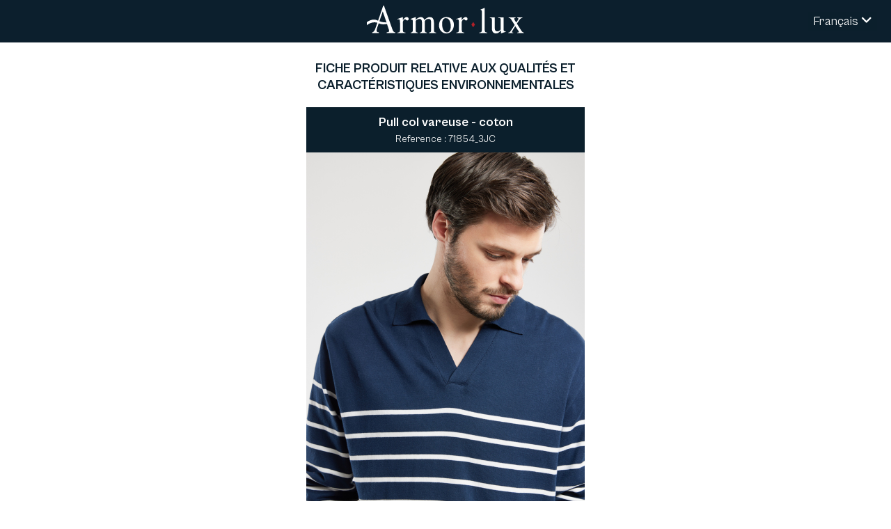

--- FILE ---
content_type: text/html; charset=UTF-8
request_url: https://tracabilite.armorlux.com/71854_3JC
body_size: 1885
content:
<!DOCTYPE html>
<html>
    <head>
        <meta charset="UTF-8">
        <meta http-equiv="X-UA-Compatible" content="IE=edge">
        <meta name="viewport" content="width=device-width, initial-scale=1">
        <title>Fiche produit caractéristiques environnementales - ARMORLUX</title>
        <link rel="icon" type="image/ico" href="/favicon.ico">
   
                    <link rel="stylesheet" href="/style.css">
            <link rel="stylesheet" href="/flag-icons/css/flag-icons.min.css">
            <link rel="stylesheet" href="/fontawesome-free-6.4.2-web/css/all.css">
        
       
    </head>
    <body class="body">
    
        <header>
            <div>      
                <a id="arm-lien-site" href="Https://www.armorlux.com"> <img id="logo-armor" src="/images/logo-armor-lux_blanc.svg" alt="Logo Armor-Lux"></a>

                <div class="dropdown not-mobile">
                
                                                                        <button class="btn btn-secondary dropdown-toggle" type="button" id="dropdownMenuButton" data-toggle="dropdown" aria-haspopup="true" aria-expanded="false">
                                 Français                                                                                                  <span class="fleche"> <i class="fa-solid fa-angle-down"></i> </span>
                            </button>
                                                                                                                                    
                    <div id="multilingue" class="dropdown-menu" aria-labelledby="dropdownMenuButton"> 
                                                                                                                                        <a class="arm-lien-multilangue dropdown-item" target="_self" href="/change_locale/en">
                                                                         Anglais                                                                      </a>
                                                                                                                <a class="arm-lien-multilangue dropdown-item" target="_self" href="/change_locale/de">
                                                                                                             Allemand                                  </a>
                                                                        </div>

                </div>

                <div class="dropdown mobile">
                
                                                                        <button class="btn btn-secondary dropdown-toggle" type="button" id="dropdownMenuButton" data-toggle="dropdown" aria-haspopup="true" aria-expanded="false">
                                 Fr                                                                                                 <span class="fleche"> <i class="fas fa-angle-down"></i> </span>
                            </button>
                                                                                                                                    
                    <div id="multilingue" class="dropdown-menu" aria-labelledby="dropdownMenuButton"> 
                                                                                                                                        <a class="arm-lien-multilangue dropdown-item" target="_self" href="/change_locale/en">
                                                                         En                                                                      </a>
                                                                                                                <a class="arm-lien-multilangue dropdown-item" target="_self" href="/change_locale/de">
                                                                                                             De                                  </a>
                                                                        </div>

                </div>

            </div>
        </header>

        <section>

            <div style="text-align:center">
                <h1 class="arm-titre-accueil">  Fiche produit relative aux qualités et caractéristiques environnementales </h1>
            </div>

        </section>
 
        
    
        <div id="arm-produit">

            <div class="arm-produit-inner">
                <div class="arm-titre-produit">
                                                                                                                                                                                     Pull col vareuse - coton                                                                                                                                                                                                                                   </div>
                <div class="arm-ref-produit">
                    Reference : 71854_3JC
                </div>
                <div>
                    <img id="image-ref" src="https://media.votretenue.com/photos/71854/71854_3JC_1684.jpg" alt="Logo Armor-Lux">
                </div>
            
            </div>

            <div>
                 
                    <a href=/fiche_produit/modele_coloris/71854_3JC>
                        <button type="button" class="btn btn-primary">
                            Consulter                        </button>
                    </a>
                 
            </div>

        </div>

        <div id="arm-block-vetements">

            <div class="label-title"> 
                <h2>  Nos vêtements sont conçus pour durer   </h2>
            </div> 

            <div class="text"> 
                Chaque pièce est conçue et fabriquée pour vous accompagner le plus longtemps possible. Nous sélectionnons des matières résistantes et confortables avec beaucoup d'exigence. Nos vêtements sont confectionnés avec soin et précaution pour que vous ayez toujours le même plaisir à les porter. Ils sont contrôlés à chacune des étapes pour vous garantir une qualité irréprochable. C'est notre engagement et celui de nos équipes qui portent cette responsabilité au quotidien.             </div> 

        </div>

        <div id="arm-block-labels-entreprises">

            <div class="label-title"> 
                <h2>  Nos labels entreprise </h2> 
            </div> 

            <div id="arm-block-labels-entreprises-imgs">
                <div style="background-image:url('/images/EPV_signature_RF.jpg')"> </div>
                <div style="background-image:url('/images/img-logo-certification-afnor.jpg')"> </div>
                <div style="background-image:url('/images/LABELS-ET-CERTIFICATIONS-AFAQ-ISO-9001.gif')"> </div>
                <div style="background-image:url('/images/LABELS-ET-CERTIFICATIONS-AFAQ-ISO-14001.gif')"> </div>
                <div style="background-image:url('/images/LABELS-ET-CERTIFICATIONS-OEKO-TEX.gif')"> </div>
            </div>

        </div>

        

    

        <footer>
            <div id="content-qualite">

                <div class="content-img-qualite">
                    <div class="content-inner-img-qualite">
                        <div class="img-qualite" style="background-image:url('/images/illustration-notre-savoir-faire.jpg')" alt="Notre savoir faire">
                            <a target="_blank" class='lien-qualite-armor' href="https://www.armorlux.com/fr/notre-savoir-faire.html" title="Notre savoir faire">
                                <div class="subtitle"><span>Notre savoir faire </span></div>
                            </a>
                        </div>
                        </a>
                    </div>
                    <div class="content-inner-img-qualite" >
                        <div class="img-qualite"  style="background-image:url('/images/illustration-filieres-de-fab.jpg')" alt="Nos filières de fabrication" >
                            <a target="_blank" class='lien-qualite-armor' href="https://www.armorlux.com/fr/nos-filieres-de-fabrication.html" title="Nos filières de fabrication">
                                <div class="subtitle" ><span>Nos filières de fabrication </span></div>
                            </a>
                        </div>
                    </div>
                    <div class="content-inner-img-qualite">
                        <div class="img-qualite" style="background-image:url('/images/illustration-RSE.jpg')" alt="Nos engagements RSE">
                            <a target="_blank" class='lien-qualite-armor' href="https://www.armorlux.com/fr/nos-engagements-rse.html" title="Nos engagements RSE">
                                <div class="subtitle"><span>Nos engagements RSE </span></div>
                            </a>
                        </div>
                    </div>
                </div>
            </div>

            <div class="footer">
                <div class="footer__separation">
                    <div class="footer__separation_line"></div>
                    <div class="footer__separation_line"></div>
                    <div class="footer__separation_line"></div>
                </div>
                <img src="/images/logo-armor-lux_blanc.svg" title="Armor-lux" alt="Armor-lux" class="footer__logo">

                <div class="footer__address">
                    21-23 rue Louison Bobet<br>ZI de Kerdroniou Ouest<br>29556 QUIMPER Cedex 9
                
                    
                </div>

            </div>

                            <script type="text/javascript" src="/js/jquery-3.7.1.min.js"></script>
                <script type="text/javascript" src="/js/all.js"></script>
                    </footer>
    </body>
</html>


--- FILE ---
content_type: text/css
request_url: https://tracabilite.armorlux.com/style.css
body_size: 3069
content:
@import url('cabinet-grotesk.css');

body {
    margin:0px;
    padding:0px !important;
    font-family: 'CabinetGrotesk-Regular', sans-serif ;
}

header {
    background-color:#0c1f2d; 
    color:white; 
    padding:8px 20px; 
    text-align:center;
    position:relative; 
}

.footer {
    background-color:#0c1f2d; 
    padding:20px 0px 40px 0px;
    margin-top:40px;
    text-align: center;
}

.footer__separation {
    background-color: #0b1f2c;
    margin-bottom:15px;
}

.footer__separation_line {
    width: 100%;
    height: 2px;
    background-color: #fff;
}

.footer__separation_line:not(:first-child) {
    margin-top: 10px;
}

.footer__logo {
    display: inline-block;
    vertical-align: middle;
    height:30px;
}

.footer__address{
    color:white;
    display: inline-block;
    vertical-align: middle;
    text-align: left;
    margin-left:20px;
    font-size:14px;
}

.footer-social__container  {
    margin-top:10px;
}

.footer-social__container a {
    color:white;
    margin:20px;
    text-decoration: none;
    font-size:16px;
}


#arm-lien-site {
    display:inline-block;
}

#arm-pcdt-inner{
    display:inline-block;
    color:white;
    position: absolute;
    left: 20px;
    top: 12px;
    padding: 5px 10px;
    border: 2px solid white;
    border-radius: 2px;
    transition: all 0.4s ease;
}

#arm-pcdt-inner:hover{
    
    background-color:white;
    color:#0b1f2c;
    border: 2px solid #0b1f2c;
}

#logo-armor {
    display: block;
    height: 40px;
}

/************* POLICE *************/

body {
    padding:0px; 
    padding-bottom:50px; 
    margin:0px;
    font-family: 'CabinetGrotesk-Regular', sans-serif;
}

/****************** FORMULAIRE **********/
.formulaire-content {
    width:100%;
    text-align: center;
    padding-top:50px;
    padding-bottom:40px;
}

.formulaire {
    border:0px;
    padding:20px 20px 20px 20px;
    min-width:300px;
    color:white;
    background-color:#0c1f2d;
    font-family:'Franklin Gothic Medium', 'Arial Narrow', Arial, sans-serif;
    box-shadow: 0 3px 6px rgba(0,0,0,0.16), 0 3px 6px rgba(0,0,0,0.23);
    display: inline-block;
}

#simpleform {
    padding:10px 10px;
}

#simpleform textarea {
    display: block;
    margin-bottom:20px;
    margin-top:5px;
    width: 98%;
    min-height:50px;
    border:0px;
    outline: none;
    box-shadow: none;
    background: rgba(255,255,255,0.5);
    color: white;
    font-size:16px;
    padding: 5px;
}

#simpleform textarea {
    padding-top:15px;
    min-height:100px;
}

#simpleform label {
    min-width: 100px;
    display: block;
    font-size:18px;
    color: white;
    text-align: left;
}

#form_Rechercher, #form_reset{
   
    background:white;
    color:#0c1f2d;
    font-weight: bold;
    font-size:16px;
    border-radius:0px;
    border:0px;
    margin-top:15px;
    padding:20px 5px;
    cursor: pointer;
    
    width:100%;
    box-shadow: 0 5px rgba(0, 0, 0, 0.5);
}

#form_reset{
   
    background:#0c1f2d;
    color:#fff;
    border:1px solid #fff;
}

#form_Rechercher:hover, #form_reset:hover {
   
    background:grey;
    color:white;
}

.alert.alert-error {
    background-color: #1ca9e0;
    color:white;
    padding: 15px;
    font-size:15px; 
    position: absolute;
    font-weight: bold;
    box-shadow: 0 3px 6px rgba(4, 191, 238, 0.16), 0 3px 6px rgba(0,0,0,0.23);
    transition: all 4s ease;
    cursor:pointer; 
    text-transform: uppercase;
    top:45%;
    left:20%;
    z-index: 2 !important; 
}



/****** DROPDOWN MENU FOR MULTILANGUE ******/


.arm-lien-multilangue{
    color:white; 
    text-decoration:none; 
}


.dropdown {
    position: absolute;
    right: 20px;
    top: 17px;
}





.btn {
    display: inline-block;
    font-weight: 400;
    font-size: 1rem;
    background-color:#0b1f2c;
    border:1px solid #0b1f2c;
    color:white;
    transition: color .15s ease-in-out,background-color .15s ease-in-out,border-color .15s ease-in-out,box-shadow .15s ease-in-out;
    cursor :pointer; 
    font-family: 'CabinetGrotesk-Regular';
    font-size: 18px;
}

#dropdownMenuButton {
    display:inline-block; 
}

.dropdown-menu {
    position: absolute;
    top: 100%;
    z-index: 1000;
    display: none;
    margin: 10px;
    right:0px;
    font-size: 1rem;
    color: #212529;
    text-align: left;
    list-style: none;
    background-color: #fff;
    background-clip: padding-box;
    border: 1px solid rgba(0,0,0,.15);
}

.dropdown-menu.show {
    display: block !important;
}

.dropdown-item {
    display: block;
    padding: .25rem 1.5rem;
    font-weight: 400;
    color: #212529;
    background-color: transparent;
    border: 0;
    z-index: 1000;
}


h1 {
    font-weight: normal;
    text-align: center;
    text-transform: uppercase;
    font-size: 19px;
    padding-bottom: 0px;
    margin-bottom: 0px;
    font-family: 'CabinetGrotesk-Bold', sans-serif;
    font-weight:500;
    color: #0b1f2c;
    margin-top: 25px;
    margin-bottom:20px;
    max-width: 40%;
    display: inline-block;
}

hr {
    height: 1px !important;;
    border: none !important;;
    background: rgb(128, 128, 128, 0.2) !important;
    margin-top: 15px;
}

.btn.btn-primary {
    text-transform: uppercase;
    color:white;
    background-color: #0b1f2c;
    font-size:12px;
    padding:8px 22px;
    border-radius:20px;
    border:1px solid transparent;
    margin-top:15px;
    margin-bottom:20px;
}

.btn.btn-primary:hover {
   
    color:#0b1f2c;
    background-color: white;
    cursor:pointer;
    border:1px solid #0b1f2c;
    transition: 0.4s ease;

}

#arm-block-content {

    padding: 0px 170px;
    padding-bottom:50px;
}

/********************* FIRST FICHE ****************/

/***** BLOCK FICHE PRODUIT ***/


#error-not-found .arm-not-found .banner__container > .container  {
    display: flex;
    justify-content: flex-end;
}

#error-not-found .arm-not-found{
    height: 400px;
    background-image: url('images/back_not_found.webp');
    position: relative;
    background-repeat: no-repeat;
    background-size: cover;
    background-position: center center;
}

#error-not-found .arm-text-inner {
    color:#ffffff;
    max-width:450px;
    padding:50px;
    z-index:2
}

#error-not-found .arm-text-inner .surtitle {
    font-size: 1.714em;
    font-weight: 700;
    font-family: 'CabinetGrotesk-Bold', sans-serif;
    margin-bottom: 0px;
}

#error-not-found .arm-text-inner .banner__desc {
    font-size: 1.714em;
    font-weight: 700;
    font-family: 'CabinetGrotesk-Bold', sans-serif;
}

#error-not-found .arm-text-inner h1 {
    font-size: 6.929em;
    font-weight: 700;
    font-family: "CabinetGrotesk-Bold", sans-serif;
}

#error-not-found .arm-border-deco::before {
    content: "";
    position: absolute;
    z-index: 1;
    top: 20px;
    right: 20px;
    bottom: 20px;
    left: 20px;
    border: 1px solid #fff;
}

#error-not-found .arm-not-found.overlay-gradient::after {
    content: "";
    position: absolute;
    top: 0;
    right: 0;
    bottom: 0;
    left: 0;
    background: linear-gradient(0deg, rgba(11, 31, 44, 0.7) 9%, rgba(11, 31, 44, 0) 88%);
}

#error-not-found .banner__cta-container {
    margin: 20px 0 10px;
    justify-content: center;
}

#error-not-found .banner.right .banner__container > .container .banner__cta-container a {
    margin-right: 0;
}
#error-not-found .banner__cta-container .btn-secondary {
    border-color: #fff;
}

#error-not-found .btn-secondary {
    color: #0b1f2c;
    background-color: #fff;
    border-color: #0b1f2c;
}
#error-not-found .btn {
    transition: all .3s cubic-bezier(0.52, 0.12, 0.05, 0.95);
    border-radius: 25px;
    box-shadow: none;
    padding: 8px 15px;
    font-size: 14px;
    text-transform: uppercase;
    font-weight: 700;
    line-height: 25px;
    text-shadow: none;
    text-decoration: none;
}

#error-not-found .btn-secondary:hover {
    color: #fff;
    background-color: #4e5f6c;
    border-color: #4e5f6c;
}


#arm-produit {
    text-align: center;
    color:white; 

}

.arm-produit-inner {
    background-color: #0b1f2c;
    color:white; 
    display: inline-block;
}

.arm-titre-produit {
    font-family: 'CabinetGrotesk-Bold', sans-serif;
    font-size:18px;
    padding-top: 10px;
    font-weight:bold;
    max-width: 400px;
}


.arm-ref-produit {
    font-size: 14px;
    padding-top: 5px;
}

#image-ref {
    margin-top:10px;
    max-width: 400px;
    display: block;
}


/*** block LABEL ENTREPRISE */
#arm-block-vetements{
    text-align: center;
    padding-bottom:25px;
}

.label-title {
   text-transform:uppercase;
   font-size:14px;
}

.label-title h3 {
    font-weight: normal
}
 

.text { 
    text-align: justify;
    text-align-last: center; 
    margin: 0px 150px;
}

.fiche-traca .text {
    margin: 0px 0px;
}


/*** block LABEL ENTREPRISE */
#arm-block-labels-entreprises{
    text-align: center;
}

#arm-block-labels-entreprises-imgs div {
    height:120px;
    width:100px;
    display:inline-block;
    background-repeat: no-repeat;
    background-size: cover;
    background-position: center;
    margin:0px 15px;
}



#content-qualite {
    padding-top:50px;
  
    text-align: center;
}

#title-qualite{
    padding-bottom:25px;
    font-size:16px;
  
    color:#0b1f2c;
}

.img-qualite {
    background-repeat: no-repeat;
    background-size: cover;
    background-position: center;
  
    display: inline-block;
    vertical-align: top;
    position: relative;
  
}

.subtitle {
    text-transform: uppercase;
    color:white;
    font-weight:light;
    font-size:18px;
    line-height: 18px;
    min-height:180px;
    display:flex;
    justify-content: center;
    align-items: center;
    min-width: 320px;

  
   
}

.subtitle span {
    max-width: 200px;
}

.content-inner-img-qualite {
    text-align: center;
    margin: 0px 8px;
    display: inline-block;
}

a.lien-qualite-armor{
    text-decoration: none;
}

.content-inner-img-qualite:hover {
    -webkit-box-shadow: 8px 8px 24px 0px rgba(66, 68, 90, 1);
    -moz-box-shadow: 8px 8px 24px 0px rgba(66, 68, 90, 1);
    box-shadow: 8px 8px 24px 0px rgba(66, 68, 90, 1);
}



/*** FICHE DE TRACABILITE *******/

#arm-block-tracabilite {
    
}

#arm-block-labels-certif a{
    font-weight:normal; 
    font-size:14px; 
    color: #0b1f2c !important;
}


h3.arm-sous-titre {
    font-family: "CabinetGrotesk-Bold", sans-serif;
    font-size:19px; 
    color: #0b1f2c;
}

#arm-block-tracabilite h3.arm-sous-titre {
    margin-left: 75px; 
    margin-bottom: 10px;
}

.fiche-traca h4 {
    font-size:14px;
    font-weight:normal; 
    margin-top:-18px;
}

.arm-traca-inner {
    padding-bottom:15px;
}

#arm-block-tracabilite p {
    margin-top: 0px;
    margin-bottom: 0px;
    font-size:18px;
    font-weight: bold;
}




.arm-traca-inner .arm-logo-traca {
    background-repeat: no-repeat;
    background-size: cover;
    background-position: center;

    display:inline-block; 
    vertical-align: middle;
    width:55px;
    height:55px;
    margin-right:20px;
}

.arm-traca-inner .arm-traca-texte {
    display:inline-block;
    vertical-align: middle;
}

.arm-traca-texte .arm-traca-texte-inner {
    font-size:12px;
    filter: brightness(1.5);
}

.arm-traca-texte .txt-pays {
   

    font-size:15px;
    margin-left:3px;
}

#arm-block-labels-imgs .arm-block-labels-inner {
    height:110px;
    width:90px;
    display:inline-block;
    background-repeat: no-repeat;
    background-size: cover;
    background-position: center;
    margin:0px 15px;
    vertical-align: top;
}


.arm-logo-certif {
    background-repeat: no-repeat;
    background-size: cover;
    background-position: center;

    vertical-align: top;

    width:34px;
    height:34px;

    display: inline-block;
    margin-right: 20px;
    margin-top: 25px;
    margin-left: 10px;
}

.arm-block-labels-certif-inner {
    display: inline-block;
}

#arm-oekotex {
    text-align: center;
    display: inline-block;
}

#arm-certif {
    font-size: 10px;
    display: block;
    margin-top: -5px;
    font-weight: bold;
}



/********************* RESPONSIV **************************/
/* ipad pro, Small Devices, Tablets
------------------------------------------------- */

@media screen and (max-width: 1100px){
    h1 {
        max-width: inherit;
        padding: 0px 80px;
    }
}

@media screen and (max-width: 991px){
    #arm-block-content {
        padding: 0px 80px;
    
    }
    .text {
        margin: 0px 80px;
    }
    #arm-block-labels-entreprises-imgs div {
        height: 100px;
        width: 80px;
        margin: 0px 10px;
    }
    .content-inner-img-qualite {
       
        display:block;
        margin-bottom:10px;
        
    }

    .content-inner-img-qualite:hover {
        
        box-shadow: initial;
    }
    
}

@media screen and (max-width: 768px){
    h1 {
        padding: 0px 15px;
    }
    #arm-block-content {
        padding: 0px 15px;
    }
    .arm-block-labels-certif-inner {
        max-width:400px;
    }
    .img-qualite {
        margin:10px;
    }
    .text {
        margin: 0px 15px;
    }
    #arm-block-labels-entreprises-imgs div {
        height: 100px;
        width: 80px;
        margin: 0px 20px;
    }

   
    
}

@media screen and (max-width: 500px){
   
    .arm-block-labels-certif-inner {
        max-width:320px;
    }

    .arm-titre-produit {
        max-width: 250px;
        text-align: center;
        display: inline-block;
    }

    #image-ref {
        max-width: 350px;
    }

    .footer__logo {
        
        height: 20px;
    }



}

@media screen and (max-width: 400px){
    #logo-armor {
        display: block;
        height: 30px;
    }
    .label-title h3 {
        font-weight: normal;
        padding: 0px 15px;
    }
    h1 {
        margin-top: 30px;
        margin-bottom: 30px;
        font-size: 18px;
    }

    .arm-block-labels-certif-inner {
        max-width:300px;
    }

    .arm-logo-certif {
     
        width: 30px;
        height: 30px;
        margin-right: 10px;
        margin-top: 25px;
        margin-left: 10px;
    }
}

@media screen and (max-width: 350px){
   
    .arm-block-labels-certif-inner {
        max-width:250px;
    }

    #image-ref {
        max-width: 300px;
    }

    .footer__logo {
        height: 20px;
    }

    .img-qualite {
        margin: initial;
    }

    .footer__address {
        margin-left:15px;
        font-size: 12px;
    }
}



--- FILE ---
content_type: text/css
request_url: https://tracabilite.armorlux.com/cabinet-grotesk.css
body_size: 466
content:
/**
* @license
*
* Font Family: Cabinet Grotesk
* Designed by: ITF
* URL: https://www.fontshare.com/fonts/cabinet-grotesk
* © 2025 Indian Type Foundry
*
* Cabinet Grotesk Thin 
* Cabinet Grotesk Extralight 
* Cabinet Grotesk Light 
* Cabinet Grotesk Regular 
* Cabinet Grotesk Medium 
* Cabinet Grotesk Bold 
* Cabinet Grotesk Extrabold 
* Cabinet Grotesk Black 
* Cabinet Grotesk Variable (Variable font)

*
*/
@font-face {
  font-family: 'CabinetGrotesk-Thin';
  src: url('./fonts/cabinet-grotesk/fonts/CabinetGrotesk-Thin.woff2') format('woff2'),
       url('./fonts/cabinet-grotesk/fonts/CabinetGrotesk-Thin.woff') format('woff'),
       url('./fonts/cabinet-grotesk/fonts/CabinetGrotesk-Thin.ttf') format('truetype');
  font-weight: 100;
  font-display: swap;
  font-style: normal;
}
@font-face {
  font-family: 'CabinetGrotesk-Extralight';
  src: url('./fonts/cabinet-grotesk/fonts/CabinetGrotesk-Extralight.woff2') format('woff2'),
       url('./fonts/cabinet-grotesk/fonts/CabinetGrotesk-Extralight.woff') format('woff'),
       url('./fonts/cabinet-grotesk/fonts/CabinetGrotesk-Extralight.ttf') format('truetype');
  font-weight: 200;
  font-display: swap;
  font-style: normal;
}
@font-face {
  font-family: 'CabinetGrotesk-Light';
  src: url('./fonts/cabinet-grotesk/fonts/CabinetGrotesk-Light.woff2') format('woff2'),
       url('./fonts/cabinet-grotesk/fonts/CabinetGrotesk-Light.woff') format('woff'),
       url('./fonts/cabinet-grotesk/fonts/CabinetGrotesk-Light.ttf') format('truetype');
  font-weight: 300;
  font-display: swap;
  font-style: normal;
}
@font-face {
  font-family: 'CabinetGrotesk-Regular';
  src: url('./fonts/cabinet-grotesk/fonts/CabinetGrotesk-Regular.woff2') format('woff2'),
       url('./fonts/cabinet-grotesk/fonts/CabinetGrotesk-Regular.woff') format('woff'),
       url('./fonts/cabinet-grotesk/fonts/CabinetGrotesk-Regular.ttf') format('truetype');
  font-weight: 400;
  font-display: swap;
  font-style: normal;
}
@font-face {
  font-family: 'CabinetGrotesk-Medium';
  src: url('./fonts/cabinet-grotesk/fonts/CabinetGrotesk-Medium.woff2') format('woff2'),
       url('./fonts/cabinet-grotesk/fonts/CabinetGrotesk-Medium.woff') format('woff'),
       url('./fonts/cabinet-grotesk/fonts/CabinetGrotesk-Medium.ttf') format('truetype');
  font-weight: 500;
  font-display: swap;
  font-style: normal;
}
@font-face {
  font-family: 'CabinetGrotesk-Bold';
  src: url('./fonts/cabinet-grotesk/fonts/CabinetGrotesk-Bold.woff2') format('woff2'),
       url('./fonts/cabinet-grotesk/fonts/CabinetGrotesk-Bold.woff') format('woff'),
       url('./fonts/cabinet-grotesk/fonts/CabinetGrotesk-Bold.ttf') format('truetype');
  font-weight: 700;
  font-display: swap;
  font-style: normal;
}
@font-face {
  font-family: 'CabinetGrotesk-Extrabold';
  src: url('./fonts/cabinet-grotesk/fonts/CabinetGrotesk-Extrabold.woff2') format('woff2'),
       url('./fonts/cabinet-grotesk/fonts/CabinetGrotesk-Extrabold.woff') format('woff'),
       url('./fonts/cabinet-grotesk/fonts/CabinetGrotesk-Extrabold.ttf') format('truetype');
  font-weight: 800;
  font-display: swap;
  font-style: normal;
}
@font-face {
  font-family: 'CabinetGrotesk-Black';
  src: url('./fonts/cabinet-grotesk/fonts/CabinetGrotesk-Black.woff2') format('woff2'),
       url('./fonts/cabinet-grotesk/fonts/CabinetGrotesk-Black.woff') format('woff'),
       url('./fonts/cabinet-grotesk/fonts/CabinetGrotesk-Black.ttf') format('truetype');
  font-weight: 900;
  font-display: swap;
  font-style: normal;
}
/**
* This is a variable font
* You can control variable axes as shown below:
* font-variation-settings: wght 900.0;
*
* available axes:
'wght' (range from 100.0 to 900.0
*/
@font-face {
  font-family: 'CabinetGrotesk-Variable';
  src: url('./fonts/cabinet-grotesk/fonts/CabinetGrotesk-Variable.woff2') format('woff2'),
       url('./fonts/cabinet-grotesk/fonts/CabinetGrotesk-Variable.woff') format('woff'),
       url('./fonts/cabinet-grotesk/fonts/CabinetGrotesk-Variable.ttf') format('truetype');
  font-weight: 100 900;
  font-display: swap;
  font-style: normal;
}



--- FILE ---
content_type: image/svg+xml
request_url: https://tracabilite.armorlux.com/images/logo-armor-lux_blanc.svg
body_size: 3424
content:
<?xml version="1.0" encoding="UTF-8"?>
<svg id="Calque_1" data-name="Calque 1" xmlns="http://www.w3.org/2000/svg" viewBox="0 0 830 146.75">
  <path d="m175.09,90.09c0-17.66-2.68-19.87-13.42-16.73v-2.95l28.62-9.75v16.55c3.58-6.25,11.45-16.55,20.39-16.55,6.98,0,11.09,4.23,10.02,12.14-.54,3.86-3.58,5.7-7.33,5.7-6.26,0-7.52-6.44-11.99-6.44-3.57,0-11.09,9.01-11.09,14.34v43.78c0,8.09,2.69,11.4,13.42,12.14v2.57h-42.04v-2.57c10.73-.74,13.42-4.05,13.42-12.14v-40.1Z" style="fill: #fff;"/>
  <path d="m242.68,85.67c.54-10.3-2.14-12.32-11.27-12.32v-3.13l26.48-9.56v12.14c0,4.42,3.58-1.29,6.26-3.31,6.26-4.78,13.6-8.83,21.65-8.83,9.12,0,16.27,6.81,18.24,15.63,6.61-7.72,17.71-15.63,27.9-15.63,21.29,0,22.54,18.58,22.54,35.13v34.4c0,8.09,2.68,11.4,11.27,12.14v2.57h-37.74v-2.57c8.58-.74,11.26-4.05,11.26-12.14v-37.34c.18-17.66-2.68-22.44-13.95-22.44-8.23,0-15.02,4.41-19.14,11.22v48.56c0,8.09,2.68,11.4,11.27,12.14v2.57h-37.74v-2.57c8.59-.74,11.27-4.05,11.27-12.14v-38.26c.18-9.38-.54-21.52-12.34-21.52-7.51,0-16.46,4.41-20.75,10.85v48.94c0,8.09,2.68,11.4,11.27,12.14v2.57h-37.74v-2.57c8.58-.74,11.27-4.05,11.27-12.14v-44.52Z" style="fill: #fff;"/>
  <path d="m459.75,101.13c0,23.91-15.2,45.62-40.07,45.62-22.89,0-38.64-19.69-38.64-41.94,0-24.47,13.95-44.15,38.64-44.15s40.07,16.37,40.07,40.47m-16.45,8.65c0-16.56-5.37-43.6-25.76-43.6-13.24,0-20.03,12.69-20.03,28.7-.18,25.94,8.41,46.36,25.4,46.36,13.95,0,20.39-15.45,20.39-31.45" style="fill: #fff;"/>
  <path d="m486.12,90.09c0-17.66-2.69-19.87-13.42-16.73v-2.95l28.62-9.75v16.55c3.57-6.25,11.45-16.55,20.39-16.55,6.98,0,11.09,4.23,10.02,12.14-.54,3.86-3.58,5.7-7.33,5.7-6.26,0-7.51-6.44-11.98-6.44-3.58,0-11.09,9.01-11.09,14.34v43.78c0,8.09,2.68,11.4,13.42,12.14v2.57h-42.04v-2.57c10.73-.74,13.42-4.05,13.42-12.14v-40.1Z" style="fill: #fff;"/>
  <path d="m607.34,34.29s.68-11.78-6.29-11.78v-2.57c8.59-1.66,13.62-5.16,21.5-8.1v118.35c0,8.09,2.68,11.4,13.77,12.14v2.57h-42.75v-2.57c11.09-.74,13.78-4.05,13.78-12.14V34.29Z" style="fill: #fff;"/>
  <path d="m722.32,123.01c0,9.57.72,13.06,11.09,12.69v2.57c-6.97,2.21-16.64,5.52-25.22,8.47v-15.82l-3.76,4.23c-3.93,4.42-11.27,11.59-22.89,11.59-14.31,0-20.93-10.3-20.93-26.12v-42.12c0-11.04-1.43-13.43-11.27-13.43v-2.57h26.48v57.39c0,9.2,3.58,16.19,13.41,16.19,4.83,0,10.2-2.76,13.96-5.88,5.01-4.24,3.93-6.44,3.93-12.88v-38.44c0-11.4-1.07-13.62-13.06-13.8v-2.57h28.27v60.52Z" style="fill: #fff;"/>
  <path d="m814.08,129.27c4.65,7.54,9.83,13.07,15.92,13.07v2.57h-35.95v-2.57c6.62-.37,11.26-2.21,8.41-6.44l-18.6-27.22-12.88,20.79c-6.8,10.86-6.8,12.88,2.32,12.88v2.57h-25.93s0-2.57,0-2.57c6.43,0,9.66-4.6,14.31-11.4l19.14-28.52-15.39-24.1c-4.28-6.62-5.18-12.69-16.63-13.25v-2.57h37.03v2.57c-6.26.19-7.69,2.58-7.69,4.97,0,2.76,8.76,16.37,10.73,19.5,2.51-4.05,11.99-15.45,11.99-20.05,0-3.68-4.48-4.23-7.16-4.42v-2.57h28.26v2.57c-6.8.19-12.16,4.79-15.74,10.12l-13.78,19.86,21.65,34.21Z" style="fill: #fff;"/>
  <path d="m133.08,119.83L90.28,0h-3.51l-27.51,79.81c-1.13-.52-2.26-1.05-3.4-1.63C29.39,64.69,1.45,86.82,0,87.51v16.25s24.87-22.46,55.58-13.25l-4.42,12.81c-7.19,20.79-11.75,36.44-22.63,37.52v4.07h34.73s0-4.07,0-4.07c-5.97,0-11.93-1.93-11.93-9,0-7.93,7.19-25.08,9.48-33.22l1.84-5.43c.65.29,1.3.57,1.95.9,13.13,6.56,30.99,4.98,41.77,3.1l.4,1.42,6.32,18.22c6.67,19.07,6.84,23.15-8.07,24.01v4.07h44.73s0-4.07,0-4.07c-9.82.64-13.51-12.22-16.67-21.01m-66.84-37.17l17.73-51.79,19.91,57.67c-7.15.27-21.69-.12-37.63-5.88" style="fill: #fff;"/>
  <polygon points="561.67 114.62 571.1 100.53 561.67 86.44 552.24 100.53 561.67 114.62" style="fill: #b12028;"/>
</svg>

--- FILE ---
content_type: text/javascript
request_url: https://tracabilite.armorlux.com/js/all.js
body_size: 346
content:
$(document).ready(function ($) {

    $( ".alert.alert-error").click(function() {
        $('.alert.alert-error').hide();
        $( ".formulaire-content.error-active").css('filter', 'blur(0px)');
    });

    $( ".formulaire-content.error-active").css('filter', 'blur(5px)');

    showLangues();
    responsivLangues();

});

$(window).resize(function() {
    responsivLangues();
      
});


function showLangues() {
    
    $('header').on("click", "#dropdownMenuButton", function (event) {

        event.preventDefault();

        var $fleche = $(document).find('.fleche');
        var $dropdown =  $(document).find('.dropdown-menu');
        console.log($dropdown);

        if( $dropdown.hasClass('show') ) {
            $dropdown.slideUp();
            $dropdown.removeClass('show');
            $fleche.html('<i class="fas fa-angle-down"></i>');
        } else {
            $dropdown.addClass('show');
           
            $fleche.html('<i class="fas fa-angle-up"></i>');
        }

    });
 
}


function responsivLangues() {

    if(window.innerWidth<=500) {
        $(document).find('header .dropdown.mobile').show();
        $(document).find('header .dropdown.not-mobile').hide();
    }else if(window.innerWidth>500) {
        $(document).find('header .dropdown.mobile').hide();
        $(document).find('header .dropdown.not-mobile').show();
    }
 
}